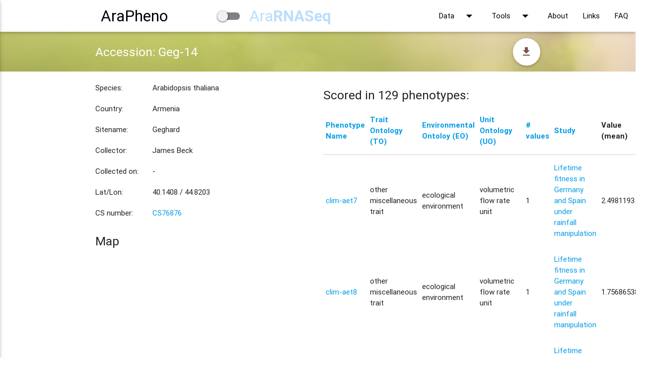

--- FILE ---
content_type: text/html; charset=utf-8
request_url: https://arapheno.1001genomes.org/accession/9125/?sort=study&page=3
body_size: 34576
content:
<!DOCTYPE html>



<html>
    <head>
        <!--Import Google Icon Font-->
        <title>AraPheno - Accession Geg-14 </title>
        <link href="https://fonts.googleapis.com/icon?family=Material+Icons" rel="stylesheet">
        <link type="text/css" rel="stylesheet" href="/static/css/materialize.min.css" media="screen,projection"/>
        <link type="text/css" rel="stylesheet" href="/static/css/arapheno.css" media="screen,projection"/>
        <script type="text/javascript" src="https://www.gstatic.com/charts/loader.js"></script>
        <script type="text/javascript" src="https://www.google.com/jsapi"></script>
        <script type="text/javascript" src="//cdnjs.cloudflare.com/ajax/libs/intro.js/2.1.0/intro.min.js"></script>
        <link rel="stylesheet" href="//cdnjs.cloudflare.com/ajax/libs/intro.js/2.1.0/introjs.min.css">
        <style>
             body {
                display: flex;
                min-height: 100vh;
                flex-direction: column;
            }

            main {
                flex: 1 0 auto;
                display:flex;
                flex-direction:column;
            }
            .chart {
                height:400px;
                width:100%;
            }
        </style>
        <script>
            (function(i,s,o,g,r,a,m){i['GoogleAnalyticsObject']=r;i[r]=i[r]||function(){
            (i[r].q=i[r].q||[]).push(arguments)},i[r].l=1*new Date();a=s.createElement(o),
            m=s.getElementsByTagName(o)[0];a.async=1;a.src=g;m.parentNode.insertBefore(a,m)
            })(window,document,'script','https://www.google-analytics.com/analytics.js','ga');

            ga('create', 'UA-26150757-7', 'auto');
            ga('set', 'anonymizeIp', true);
            ga('send', 'pageview');

        </script>
    </head>

    <body>
        <script type="text/javascript" src="/static/js/jquery-2.2.4.min.js"></script>
        <script type="text/javascript" src="/static/js/materialize.min.js"></script>
        

<script type="text/javascript">
jQuery(function($) {
function getCookie(name) {
    var cookieValue = null;
    if (document.cookie && document.cookie != '') {
        var cookies = document.cookie.split(';');
        for (var i = 0; i < cookies.length; i++) {
            var cookie = jQuery.trim(cookies[i]);
            // Does this cookie string begin with the name we want?
            if (cookie.substring(0, name.length + 1) == (name + '=')) {
                cookieValue = decodeURIComponent(cookie.substring(name.length + 1));
                break;
            }
        }
    }
    return cookieValue;
}
function csrfSafeMethod(method) {
    // these HTTP methods do not require CSRF protection
    return (/^(GET|HEAD|OPTIONS|TRACE)$/.test(method));
}
function sameOrigin(url) {
    // test that a given url is a same-origin URL
    // url could be relative or scheme relative or absolute
    var host = document.location.host; // host + port
    var protocol = document.location.protocol;
    var sr_origin = '//' + host;
    var origin = protocol + sr_origin;
    // Allow absolute or scheme relative URLs to same origin
    return (url == origin || url.slice(0, origin.length + 1) == origin + '/') ||
        (url == sr_origin || url.slice(0, sr_origin.length + 1) == sr_origin + '/') ||
        // or any other URL that isn't scheme relative or absolute i.e relative.
        !(/^(\/\/|http:|https:).*/.test(url));
}
$.ajaxSetup({
    beforeSend: function(xhr, settings) {
        if (!csrfSafeMethod(settings.type) && sameOrigin(settings.url)) {
            // Send the token to same-origin, relative URLs only.
            // Send the token only if the method warrants CSRF protection
            // Using the CSRFToken value acquired earlier
            xhr.setRequestHeader("X-CSRFToken", getCookie('csrftoken'));
        }
    }
});
});
</script>


<script type="text/javascript" src="/static/autocomplete_light/django_admin.js"></script>
<script type="text/javascript" src="/static/autocomplete_light/autocomplete.js"></script>
<script type="text/javascript" src="/static/autocomplete_light/widget.js"></script>
<script type="text/javascript" src="/static/autocomplete_light/addanother.js"></script>
<script type="text/javascript" src="/static/autocomplete_light/text_widget.js"></script>
<script type="text/javascript" src="/static/autocomplete_light/remote.js"></script>
<link rel="stylesheet" type="text/css" href="/static/autocomplete_light/style.css" />

        <div class="navbar-fixed">
        <nav class="white">
            <div class="nav-wrapper row">
                <div id="title-container" class="container">
                    <div class="switch">
                        <label>
                            <div class="col s3">
                            <a id="logo-container" href="/" class="brand-logo black-text">AraPheno</a>
                        </div>
                        <div class="col s1 hide-on-med-and-down">
                                <input type="checkbox"  }} id="rnaseq-input-base">
                                <span id="rnaseq-lever" class="lever" ></span>
                            </div>
                            <div class="col s3 hide-on-med-and-down">
                                    <a id="other-view" href="/rnaseq" class="brand-logo blue-text text-lighten-4">Ara<b class="">RNASeq</b></a>
                                </div>
                        </label>
                    </div>
                </div>

                <!-- </div> -->
                <ul class="right hide-on-med-and-down black-text">
                    <li>
                        <a class="dropdown-button black-text" href="#!" data-activates="datadropdown">Data<i class="material-icons right black-text">arrow_drop_down</i></a>
                        <ul id="datadropdown" class="dropdown-content brown">
                            <li><a class="white-text" href="/studies">Studies</a></li>
                            <li class="divider"></li>
                            <li><a class="white-text" href="/phenotypes">Phenotypes</a></li>
                            <li class="divider"></li>
                            <li><a class="white-text" href="/rnaseqs">RNASeq</a></li>
                            <li class="divider"></li>
                            <li><a class="white-text" href="/accessions">Accessions</a></li>
                            <li class="divider"></li>
                            <li><a class="white-text" href="/ontology/">Ontologies</a></li>

                        </ul>
                    </li>
                    <li>
                        <a class="dropdown-button black-text" href="#!" data-activates="toolsdropdown">Tools<i class="material-icons right black-text">arrow_drop_down</i></a>
                        <ul id="toolsdropdown" class="dropdown-content brown">
                            <li><a class="white-text" href="/correlation">Phenotype Correlation</a></li>
                            <li class="divider"></li>
                            <li><a class="white-text" href="/transformation">Phenotype Transform</a></li>
                            <li class="divider"></li>
                            <li><a class="white-text" href="/faq/rest/">REST API</a></li>
                        </ul>
                    </li>

                    <li><a class="black-text" href="/about">About</a></li>
                    <li><a class="black-text" href="/links">Links</a></li>
                    <li><a class="black-text modal-trigger" href="#faqmodal">FAQ</a></li>
                </ul>

                <ul id="nav-mobile" class="side-nav">
                    <li class="no-padding">
                    <ul class="collapsible collapsible-accordion">
                    <li>
                    <a class="collapsible-header waves-effect waves-grey"><strong>AraPheno Data</strong></a>
                    <div class="collapsible-body" style="display: block;">
                        <ul>
                        <li><a class="black-text" href="/studies">View Studies</a></li>
                        <li><a class="black-text" href="/phenotypes">View Phenotypes</a></li>
                        <li><a class="black-text" href="/accessions">View Master Accessions</a></li>
                        </ul>
                    </div>
                    </li>
                    </ul>

		    <li class="divider"></li>
                    <ul class="collapsible collapsible-accordion">
                    <li>
                    <a class="collapsible-header waves-effect waves-grey"><strong>AraRNASeq</strong></a>
                    <div class="collapsible-body" style="display: block;">
                        <ul>
                            <li><a class="black-text" href="/rnaseq_studies">View RNASeq Studies</a></li>
                            <li><a class="black-text" href="/rnaseqs">View RNASeq Data</a></li>
                        </ul>
                    </div>
                    </li>
		    </ul>

                    <li class="divider"></li>
                    <ul class="collapsible collapsible-accordion">
                    <li>
                    <a class="collapsible-header waves-effect waves-grey"><strong>AraPheno Tools</strong></a>
                    <div class="collapsible-body" style="display: block;">
                        <ul>
                            <li><a class="black-text" href="/correlation">Phenotype Correlation</a></li>
                            <li><a class="black-text" href="/transformation">Phenotype Transform</a></li>
                            <li><a class="black-text" href="/faq/rest/">REST API</a></li>
                        </ul>
                    </div>
                    </li>
                    </ul>

                    <li class="divider"></li>
                    <li><a class="black-text" href="/about">About</a></li>
                    <li><a class="black-text" href="/links">Links</a></li>
                    <li><a class="black-text" href="/faq">FAQ</a></li>

                    </li>

                </ul>
                <a href="#" data-activates="nav-mobile" class="button-collapse"><i class="material-icons black-text">menu</i></a>
            </div>
        </nav>
        </div>
        <main>
        
<div id="index-banner" class="parallax-container" style="height:80px">
    <div class="section no-pad-bot">
        <div class="container">
            <h5 class="white-text">Accession: Geg-14</h5>
                <div style="position: relative;">
                <div class="fixed-action-btn horizontal click-to-toggle" style="position: absolute; display: inline-block; bottom: -4px; right: 0px;z-index:1;">
                    <a class="btn-floating btn-large white">
                        <i class="large material-icons brown-text" id="download_btn">file_download</i>
                    </a>
                    <ul>
                        <li><a href="/rest/accession/9125.csv" class="btn-floating yellow darken-3 black-text" style="font-size:10px;text-align:center;font-weight:bold">Accession</a></li>
                        <li><a href="/rest/accession/9125/phenotypes.csv" class="btn-floating green black-text" style="font-size:10px;text-align:center;font-weight:bold">Pheno</a></li>
                    </ul>
                </div>
                </div>
        </div>
    </div>
    <div class="parallax"><img src="/static/img/ara5.jpg" alt="Unsplashed background img 1"></div>
</div>

<div class="container">
    <br>
    <div class="row">
        <div class="col s12 m6">
            <div class="row">
                <div class="col s3">
                    <span>Species:</span>
                </div>
                <div class="col s9">
                    Arabidopsis thaliana
                </div>
            </div>
            <div class="row">
                <div class="col s3">
                    <span>Country:</span>
                </div>
                <div class="col s9">
                    Armenia
                </div>
            </div>
            <div class="row">
                <div class="col s3">
                    <span>Sitename:</span>
                </div>
                <div class="col s9">
                    <span>Geghard</span>
                </div>
            </div>
            <div class="row">
                <div class="col s3">
                    <span>Collector:</span>
                </div>
                <div class="col s9">
                    <span>James Beck</span>
                </div>
            </div>
            <div class="row">
                <div class="col s3">
                    <span>Collected on:</span>
                </div>
                <div class="col s9">
                    
                        -
                    
                </div>
            </div>
            <div class="row">
                <div class="col s3">
                    <span>Lat/Lon:</span>
                </div>
                <div class="col s9">
                    <span>40.1408 / 44.8203 </span>
                </div>
            </div>
            <div class="row">
                <div class="col s3">
                    <span>CS number:</span>
                </div>
                <div class="col s9">
                    
                      <a href="http://www.arabidopsis.org/servlets/StockSearcher?action=detail&amp;stock_number=CS76876" target="_blank">CS76876</a>
                    
                </div>
            </div>
            <div class="row">
                <div class="col s12">
                    <h5>Map</h5>
                    <iframe
                    width="100%"
                    height="450"
                    frameborder="0" style="border:0"
                    src="https://www.google.com/maps/embed/v1/place?key=AIzaSyDgSwcAx7tPUzUNba8bTx0DLwXHfpj80qo
                        &q=40.1408,44.8203" allowfullscreen>
                    </iframe>
                </div>
            </div>

            
            <div class="row">
                <div class="col s12">
                    <h5>Statistics</h5>
                    <ul class="tabs">
                        <li class="tab col s3"><a href="#to" id="to_link" class="active brown-text">Trait ontology</a></li>
                        <li class="tab col s3"><a  href="#eo" id="eo_link" class="brown-text">Environment Ontology</a></li>
                        <li class="tab col s3"><a href="#uo" id="uo_link" class="brown-text">Unit</a></li>
                        <div class="indicator brown" style="z-index:1"></div>
                    </ul>
                    <div id="to" class="col s12"><div id="to_chart" class="chart"></div></div>
                    <div id="eo" class="col s12"><div class="chart" id="eo_chart"></div></div>
                    <div id="uo" class="col s12"><div class="chart" id="uo_chart"></div></div>
                </div>
            </div>
            
        </div>
        <div class="col s12 m6">
            
                <h5>Scored in 129 phenotypes:</h5>
                
<div class="table-container"><table width=100% ><thead><tr><th class="name orderable"><a href="?sort=name&amp;page=3">Phenotype Name</a></th><th class="orderable to"><a href="?sort=to&amp;page=3">Trait Ontology (TO)</a></th><th class="eo orderable"><a href="?sort=eo&amp;page=3">Environmental Ontoloy (EO)</a></th><th class="orderable uo"><a href="?sort=uo&amp;page=3">Unit Ontology (UO)</a></th><th class="orderable values"><a href="?sort=values&amp;page=3"># values</a></th><th class="asc orderable study"><a href="?sort=-study&amp;page=3">Study</a></th><th class="value">Value (mean)</th></tr></thead><tbody><tr class=""><td class="name"><a href="/phenotype/551/">clim-aet7</a></td><td class="to">other miscellaneous trait</td><td class="eo">ecological environment</td><td class="uo">volumetric flow rate unit</td><td class="values">1</td><td class="study"><a href="/study/34/">Lifetime fitness in Germany and Spain under rainfall manipulation</a></td><td class="value">2.498119354</td></tr><tr class=""><td class="name"><a href="/phenotype/552/">clim-aet8</a></td><td class="to">other miscellaneous trait</td><td class="eo">ecological environment</td><td class="uo">volumetric flow rate unit</td><td class="values">1</td><td class="study"><a href="/study/34/">Lifetime fitness in Germany and Spain under rainfall manipulation</a></td><td class="value">1.756865382</td></tr><tr class=""><td class="name"><a href="/phenotype/553/">clim-aet9</a></td><td class="to">other miscellaneous trait</td><td class="eo">ecological environment</td><td class="uo">volumetric flow rate unit</td><td class="values">1</td><td class="study"><a href="/study/34/">Lifetime fitness in Germany and Spain under rainfall manipulation</a></td><td class="value">1.04996717</td></tr><tr class=""><td class="name"><a href="/phenotype/554/">clim-bio1</a></td><td class="to">—</td><td class="eo">—</td><td class="uo">—</td><td class="values">1</td><td class="study"><a href="/study/34/">Lifetime fitness in Germany and Spain under rainfall manipulation</a></td><td class="value">58.0</td></tr><tr class=""><td class="name"><a href="/phenotype/555/">clim-bio10</a></td><td class="to">other miscellaneous trait</td><td class="eo">ecological environment</td><td class="uo">temperature unit</td><td class="values">1</td><td class="study"><a href="/study/34/">Lifetime fitness in Germany and Spain under rainfall manipulation</a></td><td class="value">157.0</td></tr><tr class=""><td class="name"><a href="/phenotype/556/">clim-bio11</a></td><td class="to">other miscellaneous trait</td><td class="eo">ecological environment</td><td class="uo">temperature unit</td><td class="values">1</td><td class="study"><a href="/study/34/">Lifetime fitness in Germany and Spain under rainfall manipulation</a></td><td class="value">-48.0</td></tr><tr class=""><td class="name"><a href="/phenotype/557/">clim-bio12</a></td><td class="to">other miscellaneous trait</td><td class="eo">ecological environment</td><td class="uo">temperature unit</td><td class="values">1</td><td class="study"><a href="/study/34/">Lifetime fitness in Germany and Spain under rainfall manipulation</a></td><td class="value">445.0</td></tr><tr class=""><td class="name"><a href="/phenotype/558/">clim-bio13</a></td><td class="to">other miscellaneous trait</td><td class="eo">ecological environment</td><td class="uo">temperature unit</td><td class="values">1</td><td class="study"><a href="/study/34/">Lifetime fitness in Germany and Spain under rainfall manipulation</a></td><td class="value">78.0</td></tr><tr class=""><td class="name"><a href="/phenotype/559/">clim-bio14</a></td><td class="to">other miscellaneous trait</td><td class="eo">ecological environment</td><td class="uo">temperature unit</td><td class="values">1</td><td class="study"><a href="/study/34/">Lifetime fitness in Germany and Spain under rainfall manipulation</a></td><td class="value">19.0</td></tr><tr class=""><td class="name"><a href="/phenotype/560/">clim-bio15</a></td><td class="to">other miscellaneous trait</td><td class="eo">ecological environment</td><td class="uo">temperature unit</td><td class="values">1</td><td class="study"><a href="/study/34/">Lifetime fitness in Germany and Spain under rainfall manipulation</a></td><td class="value">45.0</td></tr><tr class=""><td class="name"><a href="/phenotype/561/">clim-bio16</a></td><td class="to">other miscellaneous trait</td><td class="eo">ecological environment</td><td class="uo">temperature unit</td><td class="values">1</td><td class="study"><a href="/study/34/">Lifetime fitness in Germany and Spain under rainfall manipulation</a></td><td class="value">188.0</td></tr><tr class=""><td class="name"><a href="/phenotype/562/">clim-bio17</a></td><td class="to">other miscellaneous trait</td><td class="eo">ecological environment</td><td class="uo">temperature unit</td><td class="values">1</td><td class="study"><a href="/study/34/">Lifetime fitness in Germany and Spain under rainfall manipulation</a></td><td class="value">62.0</td></tr><tr class=""><td class="name"><a href="/phenotype/563/">clim-bio18</a></td><td class="to">other miscellaneous trait</td><td class="eo">ecological environment</td><td class="uo">temperature unit</td><td class="values">1</td><td class="study"><a href="/study/34/">Lifetime fitness in Germany and Spain under rainfall manipulation</a></td><td class="value">92.0</td></tr><tr class=""><td class="name"><a href="/phenotype/564/">clim-bio19</a></td><td class="to">other miscellaneous trait</td><td class="eo">ecological environment</td><td class="uo">temperature unit</td><td class="values">1</td><td class="study"><a href="/study/34/">Lifetime fitness in Germany and Spain under rainfall manipulation</a></td><td class="value">62.0</td></tr><tr class=""><td class="name"><a href="/phenotype/565/">clim-bio2</a></td><td class="to">other miscellaneous trait</td><td class="eo">ecological environment</td><td class="uo">temperature unit</td><td class="values">1</td><td class="study"><a href="/study/34/">Lifetime fitness in Germany and Spain under rainfall manipulation</a></td><td class="value">115.0</td></tr><tr class=""><td class="name"><a href="/phenotype/566/">clim-bio3</a></td><td class="to">other miscellaneous trait</td><td class="eo">ecological environment</td><td class="uo">ratio</td><td class="values">1</td><td class="study"><a href="/study/34/">Lifetime fitness in Germany and Spain under rainfall manipulation</a></td><td class="value">33.0</td></tr><tr class=""><td class="name"><a href="/phenotype/567/">clim-bio4</a></td><td class="to">other miscellaneous trait</td><td class="eo">ecological environment</td><td class="uo">temperature unit</td><td class="values">1</td><td class="study"><a href="/study/34/">Lifetime fitness in Germany and Spain under rainfall manipulation</a></td><td class="value">8034.0</td></tr><tr class=""><td class="name"><a href="/phenotype/568/">clim-bio5</a></td><td class="to">other miscellaneous trait</td><td class="eo">ecological environment</td><td class="uo">temperature unit</td><td class="values">1</td><td class="study"><a href="/study/34/">Lifetime fitness in Germany and Spain under rainfall manipulation</a></td><td class="value">239.0</td></tr><tr class=""><td class="name"><a href="/phenotype/569/">clim-bio6</a></td><td class="to">other miscellaneous trait</td><td class="eo">ecological environment</td><td class="uo">temperature unit</td><td class="values">1</td><td class="study"><a href="/study/34/">Lifetime fitness in Germany and Spain under rainfall manipulation</a></td><td class="value">-105.0</td></tr><tr class=""><td class="name"><a href="/phenotype/570/">clim-bio7</a></td><td class="to">other miscellaneous trait</td><td class="eo">ecological environment</td><td class="uo">temperature unit</td><td class="values">1</td><td class="study"><a href="/study/34/">Lifetime fitness in Germany and Spain under rainfall manipulation</a></td><td class="value">344.0</td></tr></tbody><tfoot></tfoot></table><ul class="pagination center-align"><!--<li class="waves-effect"><a href="?sort=study&amp;page=1">First</a></li><li class="waves-effect"><a href="?sort=study&amp;page=2">Previous</a></li>--><li class="waves-effect"><a href="?sort=study&amp;page=2"><i class="material-icons">chevron_left</i></a></li><li id="paginatebutton" class="active brown"><a href="#">Page 3 of 7</a></li><li class="waves-effect"><a href="?sort=study&amp;page=4"><i class="material-icons">chevron_right</i></a></li><!--<li class="waves-effect"><a href="?sort=study&amp;page=4">Next</a></li><li class="waves-effect"><a href="?sort=study&amp;page=7">Last</a></li>--></ul></div>


            
        </div>
    </div>
</div>
<script type="text/javascript">
    $(document).ready(function(){
        $('.parallax').parallax();
        $('ul.tabs').on('click', 'a', function(e) {
            var target = e.currentTarget;
            var chart = null;
            var data = null;
            if (target.id === 'to_link') {
                chart = chartTO;
                data = dataTO;
            }
            else if (target.id === 'eo_link') {
                chart = chartEO;
                data = dataEO;
            }
            else if (target.id === 'uo_link') {
                chart = chartUO;
                data = dataUO;
            }
            if (chart !== null && data !== null) {
                chart.draw(data,{width:"100%",height:400});
            }
        });
        google.charts.load('current', {packages: ['corechart']});
        google.charts.setOnLoadCallback(drawCharts);
    });
    function drawCharts() {
        
        dataTO = google.visualization.arrayToDataTable([
            ['TO', '# Number'],

            
                [ "None", 0 ],
            
                [ "days to flowering trait", 5 ],
            
                [ "cauline axillary branch number", 1 ],
            
                [ "other miscellaneous trait", 97 ],
            
                [ "yield trait", 24 ],
            
                [ "leaf number", 1 ],
            ],
            false);

         dataEO = google.visualization.arrayToDataTable([
            ['EO', '# Number'],

            
                [ "None", 0 ],
            
                [ "ecological environment", 97 ],
            
                [ "growth chamber study", 7 ],
            
                [ "field study", 24 ],
            ],
            false);
        dataUO = google.visualization.arrayToDataTable([
            ['UO', '# Number'],

            
                [ "None", 0 ],
            
                [ "volumetric flow rate unit", 34 ],
            
                [ "temperature unit", 46 ],
            
                [ "ratio", 25 ],
            
                [ "count unit", 2 ],
            
                [ "day", 5 ],
            
                [ "dimensionless unit", 16 ],
            ],
            false);
        chartTO = new google.visualization.PieChart(document.getElementById('to_chart'));
        chartEO = new google.visualization.PieChart(document.getElementById('eo_chart'));
        chartUO = new google.visualization.PieChart(document.getElementById('uo_chart'));
        chartTO.draw(dataTO,{width:"100%",height:400});
        
    }
</script>

        </main>
        <footer id="footer" class="page-footer brown lighten-2">
            <div class="container">

            </div>
            <div id="footerdark" class="footer-copyright brown">
                <div class="container">
            AraPheno is a public database for <em>Arabidopsis thaliana</em> phenotypes (&copy 2016-2021)
            <a class="modal-trigger waves-effect waves-light white-text text-lighten-4 right" href="#footermodal">Impressum</a>
            <div class="version hidden-sm-and-down">
                <ul>
                    <li>
                        master
                    </li>
                    <li>
                        
                            <a href="https://jenkins.vbc.ac.at/job/it/job/1001genomes/job/AraPheno/job/master/6//6" target="_blank">6</a>
                        
                    </li>
                    <li>
                        
                            <a href="https://github.com/1001genomes/AraPheno/commit/6d95e599811e2aca7f3cadf16d7f23bd2fb3d185" target="_blank">6d95e59</a>
                        
                    </li>
                    <li>
                        <time datetime="2024-02-29T10:54:51Z">1 year, 11 months ago</time>
                    </li>
                    <li>

                    </li>
                </ul>
            </div>

                </div>
            </div>
        </footer>

        <div id="footermodal" class="modal bottom-sheet" style="z-index: 1003; display: none; opacity: 0; bottom: -100%;">
            <div class="modal-content">
                <h4>Impressum - Gregor Mendel Institute</h4>

<h5>Contact information</h5>

<p>GMI — Gregor-Mendel-Institut für Molekulare Pflanzenbiologie GmbH<br>
Dr. Bohr-Gasse 3<br>
1030 Vienna<br>
Austria<br>
T: +43 1 79044 9000<br>
F: +43 1 79044 9001<br>
E: office(at)gmi.oeaw.ac.at</p>

<h5>Legal information</h5>
<p>
Type of business: Research Institute<br>
Managing Director (Science): Dr Magnus Nordborg<br>
Managing Director (Business): Dr Markus Kiess<br>
Commercial register number: FN 203743y<br>
Commercial register court: Vienna, Austria<br>
Sales tax identification number: ATU51438706<br>
The GMI is 100% owned by the Austrian Academy of Sciences</p>
<h5>Disclaimer</h5>
<p>
This website provides information about research at the GMI. GMI makes no guarantees of accuracy, completeness and timeliness of the information on this website. The GMI, therefore, accepts no responsibility or liability for damages or losses resulting from the use of this website. The GMI provides links to other internet sites for the convenience of users. The GMI, its owners, managers, partners, and employees are not responsible for the availability or content of these external sites, nor do they endorse, warrant, or guarantee any commercial product, service, site, law firm, attorney or information described or offered at these other internet sites.</p>
<h5>Privacy</h5>
<p>This website uses Google Analytics, a web analytics service provided by Google, Inc. (“Google”). Google Analytics uses “cookies”, which are text files placed on your computer, to help the website analyze how users use the site. The information generated by the cookie about your use of the website (including your anonymized IP address) will be transmitted to and stored by Google on servers in the United States. To perform the IP anonymization, Google will truncate/anonymize the last octet of the IP address for Member States of the European Union as well as for other parties to the Agreement on the European Economic Area. Google will use this information for the purpose of evaluating your use of the website, compiling reports on website activity for website operators and providing other services relating to website activity and internet usage. Google may also transfer this information to third parties where required to do so by law, or where such third parties process the information on Google's behalf. Google will not associate your anonymized IP address with any other data held by Google. You may refuse the use of cookies by selecting the appropriate settings on your browser, however please note that if you do this you may not be able to use the full functionality of this website. By using this website, you consent to the processing of data about you by Google in the manner and for the purposes set out above. Furthermore you can prevent Google’s collection and use of data (cookies and IP address) by downloading and installing the browser plug-in available <a href="https://tools.google.com/dlpage/gaoptout?hl=en">here</a></p>
            </div>
            <div class="modal-footer">
                <a href="#!" class=" modal-action modal-close waves-effect waves-green btn-flat">Agree</a>
            </div>
        </div>

        <div id="faqmodal" class="modal bottom-sheet" style="max-height:80%; z-index: 1003; display: none; opacity: 0; bottom: -100%;">
            <div class="modal-content">
                <h4>FAQ & Tutorials</h4>
                <ul class="collection">
    <a href="/faq/content/">
        <div>
        <li class="collection-item avatar">
        <i class="material-icons circle brown">help_outline</i>
        <span class="title black-text">General FAQ about AraPheno</span>
        <p class="black-text light">
        General explanations and help about the content and functions of AraPheno<br>
        </p>
        <a href="#" class="secondary-content">
            <i class="material-icons brown-text">chevron_right</i>
        </a>
        </li></div>
    </a>
    
    <a href="/faq/tutorials/">
        <div>
        <li class="collection-item avatar">
        <i class="material-icons circle green">child_friendly</i>
        <span class="title black-text">Tutorials</span>
        <p class="black-text light">
        A collection of basic tutorials<br>
        </p>
        <a href="#" class="secondary-content">
            <i class="material-icons green-text">chevron_right</i>
        </a>
        </li></div>
    </a>
    
    <a href="/faq/rest/">
        <div>
        <li class="collection-item avatar">
        <i class="material-icons circle amber">code</i>
        <span class="title black-text">REST API</span>
        <p class="black-text light">
        Overview about all supported functions of the REST API
        <br>
        </p>
        <a href="#" class="secondary-content">
            <i class="material-icons amber-text">chevron_right</i>
        </a>
        </li></div>
    </a>

    <a href="/faq/cite/">
        <div>
        <li class="collection-item avatar">
        <i class="material-icons circle pink">edit</i>
        <span class="title black-text">How to cite AraPheno and its phenotypes?</span>
        <p class="black-text light">
        Information about how to acknowledge AraPheno and its phenotypes.
        <br>
        </p>
        <a href="#" class="secondary-content">
            <i class="material-icons pink-text">chevron_right</i>
        </a>
        </li></div>
    </a>
    
    <a href="/faq/issue/">
        <div>
        <li class="collection-item avatar">
        <i class="material-icons circle deep-orange">feedback</i>
        <span class="title black-text">How to report an issue or feedback?</span>
        <p class="black-text light">
        Information about how to sent feedback or to report issues.
        <br>
        </p>
        <a href="#" class="secondary-content">
            <i class="material-icons pink-text">chevron_right</i>
        </a>
        </li></div>
    </a>


</ul>

            </div>
        </div>



    <script type="text/javascript">
        $(document).ready(function(){
            $('.button-collapse').sideNav();
            $('.modal-trigger').leanModal({
                dimissible:true,
                in_duration: 300,
            });
        });

        $('#rnaseq-input-base').click(function(){
            if($('#rnaseq-input-base').prop('checked')){
                window.location = "/rnaseq";
            }
            else{
                window.location = "/";
            }
        });
    </script>
    </body>
</html>


--- FILE ---
content_type: text/css
request_url: https://arapheno.1001genomes.org/static/css/arapheno.css
body_size: 2444
content:
.arabadge {
    display: inline;
    padding: .2em .6em .3em;
    line-weight: 500;
    line-height: 1;
    font-size: 80%;
    text-align: center;
    color: #ffffff;
    white-space: nowrap;
    border-radius: .30em;
    background-color: rgb(121,85,72);
}

.collection-item p {
    margin:0;
    margin-top:5px;
}

.collection-item p.author-list {
    font-size: 13px;
}

.collection-item p.publication-details {
    font-size: 12px;
}

.spinner-brown-only {
    border-color: rgb(121,85,72);
}

li.submission-status span {
    color:#9E9E9E;
}

li.submission-status span.active {
    font-weight:400;
    color:#4CAF50
}

.curation-status {
    font-weight:400;
}
.curation-status.ok {
    color:#4CAF50;
}

.curation-status.error {
    color:#F44336;
}

i.material-icons.unknown {
     color:#9E9E9E;
}

i.material-icons.ok {
     color:#4CAF50;
}

i.material-icons.error {
     color:#F44336;
}

.flash_warning {
    display: flex;
    justify-content: center;
    height: 100%;
}

.flash_warning h5 {
    align-self: center;
    width: 60%;
    text-align: center;
}

.card-subtitle {
    font-size: 20px;
    font-weight: 300;
}

.card.ontology {
    width:390px;
}
.card.ontology p {
    overflow: hidden;
    text-overflow: ellipsis;
    height: 180px;
}

.ontology-container {
    flex:1;
    justify-content:space-around;
    flex-wrap:wrap;
}
.ontology-source-container {
    display:flex;
    flex-direction:column;
    flex:1;
}
.ontology-source-container .row {
    display:flex;
    flex:1;
}

.ontology-source-container .phenotype-container {
    display:flex;
    flex:1;
    flex-direction: column;
}

.ontology-source-container .jstree {
    overflow:hidden;
}
.citation {
    margin-top:10px;
}
.citation .citation-issue {
    padding-left: 0.5em;
    margin-left: 1.5em;
    font-weight:bold;
}
.citation .citation-author-list {
    margin-left: 2.5em;
    padding-left: 2.2em;
}
.citation .citation-title {
    padding-left: 2.1em;
    color: #111111;
    font-size: 1em;
    font-weight: bolder;
    margin-top: .2em;
}
.citation cite {
    margin-left: 0.5em;
    padding-left: 2.5em;
    font-size: 80%;
    color: grey;
    font-style: normal;
    margin-top: .25em;
}

.version {
    float: right;
    font-size: .85rem;
    text-transform: none;
}

.version ul {
    list-style: none;
    margin: 0;
    padding: 0;
}
.version ul li {
    display: inline-block;
    padding: 2px;
}
.version a {
    color: #fff;
}


--- FILE ---
content_type: text/plain
request_url: https://www.google-analytics.com/j/collect?v=1&_v=j102&aip=1&a=1461082036&t=pageview&_s=1&dl=https%3A%2F%2Farapheno.1001genomes.org%2Faccession%2F9125%2F%3Fsort%3Dstudy%26page%3D3&ul=en-us%40posix&dt=AraPheno%20-%20Accession%20Geg-14&sr=1280x720&vp=1280x720&_u=YEBAAEABAAAAACAAI~&jid=1857732318&gjid=8811890&cid=1397560510.1769319140&tid=UA-26150757-7&_gid=1580937854.1769319140&_r=1&_slc=1&z=1995123281
body_size: -453
content:
2,cG-XKYJFM54SL